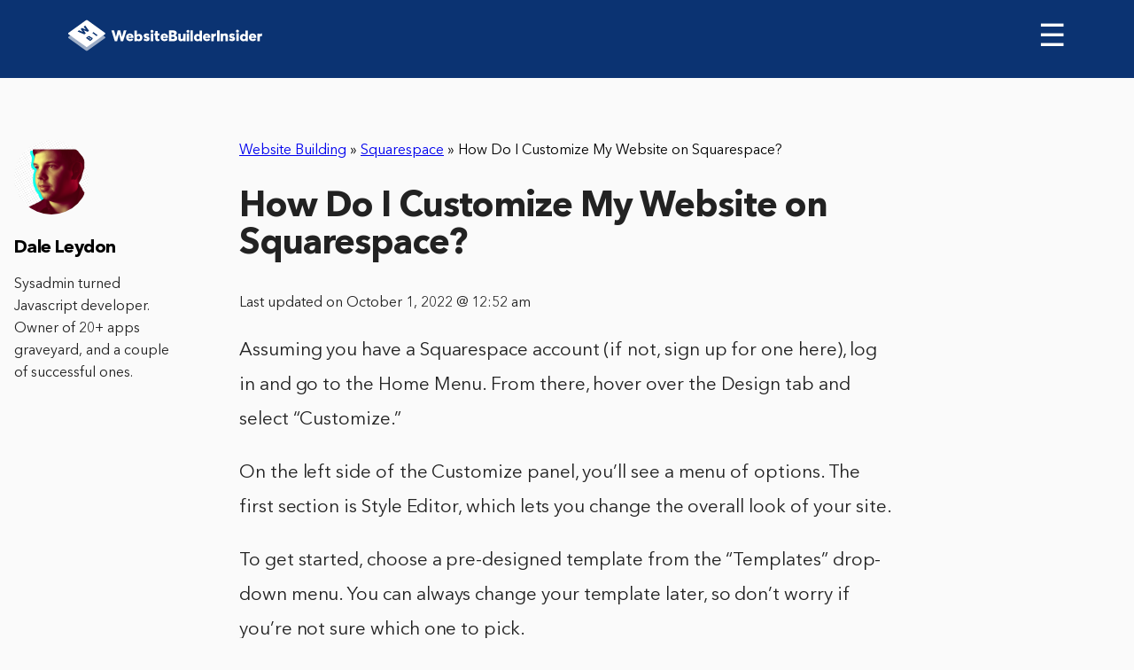

--- FILE ---
content_type: text/css
request_url: https://www.websitebuilderinsider.com/wp-content/themes/wbi/assets/css/fonts.min.css?ver=4.8.27
body_size: 314
content:
@font-face{font-family:AvenirNext-Medium;font-style:normal;font-weight:400;src:url(../fonts/avenir-next/AvenirNext-Medium.eot?#iefix) format("embedded-opentype"),url(../fonts/avenir-next/AvenirNext-Medium.woff) format("woff"),url(../fonts/avenir-next/AvenirNext-Medium.ttf) format("truetype")}@font-face{font-family:AvenirNext-Regular;font-style:normal;font-weight:400;src:url(../fonts/avenir-next-regular/AvenirNextLTPro-Regular.eot?#iefix) format("embedded-opentype"),url(../fonts/avenir-next-regular/AvenirNextLTPro-Regular.woff) format("woff"),url(../fonts/avenir-next-regular/AvenirNextLTPro-Regular.ttf) format("truetype")}@font-face{font-family:AvenirNext-Bold;font-style:normal;font-weight:400;src:url(../fonts/AvenirNext-Bold/AvenirNextLTPro-Bold.eot?#iefix) format("embedded-opentype"),url(../fonts/AvenirNext-Bold/AvenirNextLTPro-Bold.woff) format("woff"),url(../fonts/AvenirNext-Bold/AvenirNextLTPro-Bold.ttf) format("truetype")}@font-face{font-family:Wbi-icons;src:url('../fonts/wbi/wbi-icons.eot?22331140');src:url('../fonts/wbi/wbi-icons.eot?22331140#iefix') format('embedded-opentype'),url('../fonts/wbi/wbi-icons.woff2?22331140') format('woff2'),url('../fonts/wbi/wbi-icons.woff?22331140') format('woff'),url('../fonts/wbi/wbi-icons.ttf?22331140') format('truetype'),url('../fonts/wbi/wbi-icons.svg?22331140#wbi-icons') format('svg');font-weight:400;font-style:normal}

--- FILE ---
content_type: image/svg+xml
request_url: https://www.websitebuilderinsider.com/wp-content/uploads/2017/10/Logo.svg
body_size: 18466
content:
<svg width="597" height="97" viewBox="0 0 597 97" fill="none" xmlns="http://www.w3.org/2000/svg">
<title>Logo websitebuilderinsider</title>
<g clip-path="url(#clip0_31_223)">
<path opacity="0.6" d="M57.0285 74.6616L6.53851 48.4526L0.00151175 53.1396L-0.000488281 56.0066L57.0285 96.9046L114.055 56.0086L114.059 53.1426L107.519 48.4526L57.0285 74.6616Z" fill="white"/>
<path fill-rule="evenodd" clip-rule="evenodd" d="M57 0L0 41.1643V44L57 84.6643L114 44V41.1643L57 0ZM52.253 17.9089L64.1562 34.1224L59.8215 37.4818L47.2027 32.2683L54.1507 41.8767L49.7935 45.2536L28.5214 36.3011L33.4289 32.4978L45.0654 37.9099L38.147 28.8412L42.6925 25.3184L54.6485 30.5096L47.4789 21.6089L52.253 17.9089ZM52.1278 18.6169L48.1885 21.6699L48.1884 21.6698L52.1278 18.6167L63.4594 34.0516L63.4593 34.0517L52.1278 18.6169ZM45.8633 31.3048L45.8634 31.3047L53.4559 41.8044L53.4558 41.8044L45.8633 31.3048ZM33.5152 33.0418L29.4431 36.1977L29.443 36.1976L33.5152 33.0417L46.5064 39.0838L46.5727 39.0324L46.5727 39.0325L46.5063 39.084L33.5152 33.0418ZM38.8489 28.908L38.849 28.9081L42.7883 25.8551L56.1114 31.64L56.1778 31.5885L56.1778 31.5884L56.1115 31.6398L42.7883 25.8549L38.8489 28.908ZM54.6877 56.0945L67.4228 65.7408L72.4845 61.8177C73.1097 61.3331 73.6305 60.8292 74.0452 60.3058C74.4722 59.7726 74.781 59.2202 74.9701 58.6486C75.1753 58.0547 75.1595 57.4606 74.9234 56.8699C74.6867 56.2601 74.2309 55.7032 73.5654 55.1992C72.7475 54.5796 71.8145 54.2548 70.7724 54.2411C69.9463 54.2159 69.1585 54.363 68.4119 54.678C68.6539 54.1608 68.7379 53.6456 68.6587 53.134C68.5553 52.4661 68.1463 51.8672 67.4493 51.3393C66.8307 50.8707 66.1554 50.562 65.4233 50.423C64.6966 50.2673 63.9835 50.2754 63.2899 50.4499C62.6084 50.6098 61.9797 50.8384 61.4047 51.1358C60.8324 51.4141 60.2807 51.7597 59.7494 52.1715L54.6877 56.0945ZM59.9088 52.2923C60.4305 51.8879 60.97 51.5504 61.5273 51.2797C62.0845 50.9912 62.6945 50.7692 63.3573 50.6139C63.4545 50.5894 63.5522 50.5683 63.6503 50.5507C63.5522 50.5683 63.4545 50.5893 63.3573 50.6139C62.6945 50.7692 62.0845 50.9911 61.5273 51.2797C60.97 51.5504 60.4305 51.8879 59.9088 52.2922L59.9088 52.2923ZM59.9088 52.2923L55.0052 56.0928L55.0053 56.0928L59.9088 52.2923ZM64.6674 54.1136C65.0553 54.4075 65.2012 54.7283 65.1334 55.088L65.1328 55.0911C65.0737 55.4502 64.7972 55.838 64.2601 56.2543L62.8184 57.3717L60.5769 55.6738L61.8795 54.6643C62.4997 54.1836 63.0377 53.9197 63.4942 53.8385C63.9307 53.7608 64.3141 53.846 64.6674 54.1136ZM68.2773 54.9378L68.2772 54.9378C68.1865 54.9813 68.0964 55.0274 68.0068 55.0762L67.9924 55.0842C68.0867 55.0324 68.1817 54.9836 68.2773 54.9378ZM60.2594 55.6756L62.8198 57.615L60.2594 55.6757L60.2594 55.6756ZM66.8408 58.1291C67.5302 57.5948 68.133 57.3007 68.6497 57.2122C69.1467 57.1271 69.588 57.2278 69.9952 57.5363C70.4431 57.8755 70.6031 58.2349 70.5152 58.6263C70.4243 59.0311 70.0623 59.4975 69.3804 60.0261L67.8691 61.1974L65.347 59.287L66.8408 58.1291ZM90.4441 47.918L87.1371 50.4811L74.402 40.8348L77.709 38.2717L90.4441 47.918ZM90.1266 47.9197L90.1264 47.9196L87.1357 50.2376L74.7196 40.833L74.7195 40.8331L87.1357 50.2378L90.1266 47.9197Z" fill="white"/>
<path d="M185.251 51.8359L193.777 51.7909C193.3 49.5849 191.822 48.2209 189.639 48.2209C187.456 48.2209 185.728 49.4939 185.251 51.8359ZM200.917 54.0189C200.917 54.6549 200.803 55.6789 200.735 56.1789H185.228C185.751 58.7479 188.002 60.1119 190.617 60.1119C192.731 60.1119 194.573 59.1799 196.144 57.3609L200.007 61.7039C198.076 64.1369 194.575 66.0469 189.846 66.0469C183.093 66.0469 178 61.2719 178 54.2229C178 47.3109 182.888 42.3999 189.573 42.3999C196.212 42.3999 200.918 47.2429 200.918 54.0189H200.917Z" fill="white"/>
<path d="M291.451 51.8359L299.977 51.7909C299.5 49.5849 298.022 48.2209 295.839 48.2209C293.656 48.2209 291.928 49.4939 291.451 51.8359ZM307.117 54.0189C307.117 54.6549 307.003 55.6789 306.935 56.1789H291.428C291.951 58.7479 294.202 60.1119 296.817 60.1119C298.931 60.1119 300.773 59.1799 302.344 57.3609L306.207 61.7039C304.276 64.1369 300.775 66.0469 296.046 66.0469C289.293 66.0469 284.2 61.2719 284.2 54.2229C284.2 47.3109 289.088 42.3999 295.773 42.3999C302.412 42.3999 307.118 47.2429 307.118 54.0189H307.117Z" fill="white"/>
<path d="M421.751 51.8371L430.277 51.7921C429.8 49.5858 428.322 48.2216 426.139 48.2216C423.956 48.2216 422.228 49.4948 421.751 51.8371ZM437.417 54.0204C437.417 54.6565 437.303 55.6806 437.235 56.1807H421.728C422.251 58.75 424.502 60.1141 427.117 60.1141C429.231 60.1141 431.073 59.182 432.644 57.3628L436.507 61.7064C434.576 64.1397 431.075 66.0499 426.346 66.0499C419.593 66.0499 414.5 61.2743 414.5 54.2244C414.5 47.3115 419.388 42.3999 426.073 42.3999C432.712 42.3999 437.418 47.2435 437.418 54.0204H437.417Z" fill="white"/>
<path d="M179.292 33L168.947 66.08H161.83L156.282 44.3223H156.214L150.462 66.08H143.345L133 33H141.299L146.892 53.3028H146.96L152.076 33H160.284L165.332 53.3028H165.4L170.993 33H179.292Z" fill="white"/>
<path fill-rule="evenodd" clip-rule="evenodd" d="M217.999 43.8501C219.468 43.8501 220.849 44.1281 222.141 44.6842C223.434 45.2402 224.547 46.0092 225.48 46.9913C226.414 47.9734 227.148 49.1685 227.684 50.5766C228.219 51.9847 228.487 53.5048 228.487 55.1367C228.487 58.4729 227.473 61.1808 225.446 63.2605C223.419 65.3402 220.822 66.3801 217.655 66.3801C214.809 66.3801 212.621 65.463 211.091 63.6288H210.977V65.9684H204V33.3H211.367V46.558H211.481C213.164 44.7528 215.337 43.8501 217.999 43.8501ZM216.14 60.271C217.578 60.271 218.756 59.798 219.674 58.852C220.592 57.9061 221.051 56.6749 221.051 55.1584C221.051 53.6275 220.585 52.3855 219.651 51.4323C218.718 50.4791 217.54 50.0025 216.117 50.0025C214.648 50.0025 213.44 50.4863 212.491 51.454C211.543 52.4216 211.068 53.6564 211.068 55.1584C211.068 55.9239 211.198 56.6243 211.458 57.2598C211.719 57.8952 212.074 58.4332 212.526 58.8737C212.977 59.3142 213.512 59.6572 214.132 59.9027C214.752 60.1482 215.421 60.271 216.14 60.271Z" fill="white"/>
<path fill-rule="evenodd" clip-rule="evenodd" d="M240.955 66.0499C237.253 66.0499 234.101 64.9215 231.5 62.6648L234.988 57.7804C236.84 59.507 238.851 60.3703 241.024 60.3703C241.468 60.3703 241.842 60.321 242.148 60.2226C242.454 60.1242 242.688 59.9803 242.848 59.7909C243.009 59.6016 243.089 59.3707 243.089 59.098C243.089 58.7951 242.841 58.5036 242.344 58.2234C241.846 57.9432 240.917 57.591 239.555 57.167C238.974 56.9852 238.438 56.7997 237.949 56.6103C237.459 56.421 236.962 56.1938 236.457 55.9288C235.952 55.6637 235.505 55.3873 235.115 55.0996C234.724 54.8118 234.353 54.4748 234.001 54.0886C233.65 53.7024 233.355 53.2897 233.118 52.8504C232.881 52.4112 232.697 51.9152 232.567 51.3624C232.437 50.8095 232.372 50.2151 232.372 49.579C232.372 48.1401 232.755 46.8717 233.52 45.7736C234.285 44.6755 235.317 43.8387 236.618 43.2632C237.918 42.6877 239.379 42.3999 241.001 42.3999C242.133 42.3999 243.189 42.5059 244.168 42.718C245.147 42.93 246.08 43.2443 246.968 43.6608C247.855 44.0773 248.75 44.6187 249.653 45.2852L246.165 50.4877C245.384 49.7153 244.528 49.1246 243.594 48.7157C242.661 48.3067 241.789 48.1023 240.978 48.1023C240.565 48.1023 240.19 48.1931 239.854 48.3749C239.517 48.5566 239.349 48.852 239.349 49.2609C239.349 49.5487 239.582 49.844 240.049 50.1469C240.515 50.4498 241.284 50.7906 242.355 51.1693C242.936 51.3813 243.422 51.5593 243.812 51.7031C244.202 51.847 244.635 52.0174 245.109 52.2143C245.583 52.4112 245.977 52.5892 246.291 52.7482C246.604 52.9072 246.941 53.0928 247.301 53.3048C247.66 53.5168 247.955 53.7213 248.184 53.9182C248.414 54.1151 248.651 54.3461 248.896 54.6111C249.14 54.8762 249.332 55.145 249.469 55.4176C249.607 55.6902 249.737 55.9969 249.859 56.3377C249.982 56.6785 250.07 57.042 250.123 57.4282C250.177 57.8144 250.204 58.2347 250.204 58.6891C250.204 59.7644 250.012 60.7451 249.63 61.6311C249.247 62.5172 248.681 63.2896 247.932 63.9484C247.182 64.6073 246.214 65.1222 245.029 65.4933C243.843 65.8644 242.485 66.0499 240.955 66.0499Z" fill="white"/>
<path fill-rule="evenodd" clip-rule="evenodd" d="M274.743 66.0552C272.692 66.0552 271.055 65.4049 269.83 64.1045C268.606 62.804 267.994 60.8993 267.994 58.3901V48.6138H265.4V42.624H267.994V35.2803L275.339 34.5V42.624H280.918V48.6138H275.339V57.0132C275.339 57.8394 275.466 58.4819 275.718 58.9409C275.971 59.3999 276.426 59.6294 277.084 59.6294C277.849 59.6294 278.607 59.4382 279.357 59.0557L281.17 64.4717C280.237 64.9919 279.299 65.3858 278.358 65.6536C277.417 65.9213 276.212 66.0552 274.743 66.0552Z" fill="white"/>
<path fill-rule="evenodd" clip-rule="evenodd" d="M317.911 39.8661H321.353C322.868 39.8509 323.996 40.1275 324.738 40.6959C325.48 41.2643 325.851 42.0411 325.851 43.0263C325.851 44.0418 325.454 44.8224 324.658 45.3681C323.862 45.9137 322.845 46.1865 321.606 46.1865H317.911V39.8661ZM322.432 59.2821H317.911V52.3024H322.432C324.054 52.3024 325.278 52.6206 326.104 53.2572C326.93 53.8938 327.343 54.7426 327.343 55.8036C327.343 56.3796 327.224 56.8873 326.987 57.3269C326.75 57.7664 326.414 58.1264 325.978 58.4068C325.542 58.6872 325.025 58.9032 324.428 59.0548C323.832 59.2063 323.166 59.2821 322.432 59.2821ZM328.949 48.4828C331.153 49.0739 332.797 50.0894 333.884 51.5293C334.97 52.9693 335.513 54.7426 335.513 56.8494C335.513 58.1984 335.291 59.4299 334.847 60.5439C334.404 61.658 333.746 62.628 332.874 63.4541C332.002 64.2801 330.881 64.9243 329.512 65.3866C328.142 65.8489 326.586 66.08 324.842 66.08H310.2V33H322.799C324.635 33 326.249 33.1819 327.641 33.5456C329.034 33.9094 330.181 34.4399 331.084 35.1371C331.986 35.8343 332.663 36.6793 333.115 37.6721C333.566 38.6649 333.792 39.8055 333.792 41.0938C333.792 41.8213 333.708 42.5261 333.539 43.2082C333.371 43.8903 333.103 44.5609 332.736 45.2203C332.369 45.8796 331.864 46.4859 331.221 47.0391C330.579 47.5923 329.822 48.0433 328.949 48.3919V48.4828Z" fill="white"/>
<path fill-rule="evenodd" clip-rule="evenodd" d="M353.494 42.8V54.2892C353.494 56.0959 353.112 57.4742 352.347 58.4239C351.582 59.3736 350.618 59.8484 349.455 59.8484C348.2 59.8484 347.302 59.4585 346.758 58.6787C346.215 57.8988 345.944 56.5824 345.944 54.7293V42.8H338.6V56.5592C338.6 63.1531 341.362 66.45 346.885 66.45C349.531 66.45 351.696 65.4308 353.379 63.3925H353.494V66.0099H360.861V42.8H353.494Z" fill="white"/>
<path fill-rule="evenodd" clip-rule="evenodd" d="M254.118 66.0412V42.3912H261.439V66.0412H254.118ZM257.79 40.1602C256.489 40.1602 255.399 39.7585 254.52 38.9553C253.64 38.1521 253.2 37.1232 253.2 35.8687C253.2 35.0425 253.406 34.3043 253.82 33.6541C254.233 33.0038 254.787 32.4989 255.483 32.1394C256.18 31.7799 256.948 31.6001 257.79 31.6001C259.09 31.6001 260.18 32.0017 261.06 32.8049C261.94 33.6082 262.38 34.6294 262.38 35.8687C262.38 37.1232 261.94 38.1521 261.06 38.9553C260.18 39.7585 259.09 40.1602 257.79 40.1602Z" fill="white"/>
<path fill-rule="evenodd" clip-rule="evenodd" d="M503.955 66.0499C500.253 66.0499 497.101 64.9215 494.5 62.6648L497.988 57.7804C499.84 59.507 501.851 60.3703 504.024 60.3703C504.468 60.3703 504.842 60.321 505.148 60.2226C505.454 60.1242 505.688 59.9803 505.848 59.7909C506.009 59.6016 506.089 59.3707 506.089 59.098C506.089 58.7951 505.841 58.5036 505.344 58.2234C504.846 57.9432 503.917 57.591 502.555 57.167C501.974 56.9852 501.438 56.7997 500.949 56.6103C500.459 56.421 499.962 56.1938 499.457 55.9288C498.952 55.6637 498.505 55.3873 498.115 55.0996C497.724 54.8118 497.353 54.4748 497.001 54.0886C496.65 53.7024 496.355 53.2897 496.118 52.8504C495.881 52.4112 495.697 51.9152 495.567 51.3624C495.437 50.8095 495.372 50.2151 495.372 49.579C495.372 48.1401 495.755 46.8717 496.52 45.7736C497.285 44.6755 498.317 43.8387 499.618 43.2632C500.918 42.6877 502.379 42.3999 504.001 42.3999C505.133 42.3999 506.189 42.5059 507.168 42.718C508.147 42.93 509.08 43.2443 509.968 43.6608C510.855 44.0773 511.75 44.6187 512.653 45.2852L509.165 50.4877C508.384 49.7153 507.528 49.1246 506.594 48.7157C505.661 48.3067 504.789 48.1023 503.978 48.1023C503.565 48.1023 503.19 48.1931 502.854 48.3749C502.517 48.5566 502.349 48.852 502.349 49.2609C502.349 49.5487 502.582 49.844 503.049 50.1469C503.515 50.4498 504.284 50.7906 505.355 51.1693C505.936 51.3813 506.422 51.5593 506.812 51.7031C507.202 51.847 507.635 52.0174 508.109 52.2143C508.583 52.4112 508.977 52.5892 509.291 52.7482C509.604 52.9072 509.941 53.0928 510.301 53.3048C510.66 53.5168 510.955 53.7213 511.184 53.9182C511.414 54.1151 511.651 54.3461 511.896 54.6111C512.14 54.8762 512.332 55.145 512.469 55.4176C512.607 55.6902 512.737 55.9969 512.859 56.3377C512.982 56.6785 513.07 57.042 513.123 57.4282C513.177 57.8144 513.204 58.2347 513.204 58.6891C513.204 59.7644 513.012 60.7451 512.63 61.6311C512.247 62.5172 511.681 63.2896 510.932 63.9484C510.182 64.6073 509.214 65.1222 508.029 65.4933C506.843 65.8644 505.485 66.0499 503.955 66.0499Z" fill="white"/>
<path fill-rule="evenodd" clip-rule="evenodd" d="M364.818 66.0401V42.3909H372.139V66.0401H364.818ZM368.49 40.1599C367.19 40.1599 366.099 39.7583 365.22 38.9551C364.34 38.1519 363.9 37.123 363.9 35.8685C363.9 35.0424 364.107 34.3042 364.52 33.654C364.933 33.0038 365.487 32.4989 366.184 32.1394C366.88 31.7799 367.649 31.6001 368.49 31.6001C369.791 31.6001 370.881 32.0017 371.76 32.8049C372.64 33.6081 373.08 34.6293 373.08 35.8685C373.08 37.123 372.64 38.1519 371.76 38.9551C370.881 39.7583 369.791 40.1599 368.49 40.1599Z" fill="white"/>
<path fill-rule="evenodd" clip-rule="evenodd" d="M517.118 65.4411V41.7911H524.439V65.4411H517.118ZM520.79 39.5601C519.489 39.5601 518.399 39.1584 517.52 38.3552C516.64 37.552 516.2 36.5231 516.2 35.2686C516.2 34.4424 516.406 33.7042 516.82 33.054C517.233 32.4037 517.787 31.8988 518.483 31.5393C519.18 31.1798 519.948 31 520.79 31C522.09 31 523.18 31.4016 524.06 32.2048C524.94 33.0081 525.38 34.0293 525.38 35.2686C525.38 36.5231 524.94 37.552 524.06 38.3552C523.18 39.1584 522.09 39.5601 520.79 39.5601Z" fill="white"/>
<path fill-rule="evenodd" clip-rule="evenodd" d="M376.1 66.08H383.421V33H376.1V66.08Z" fill="white"/>
<path fill-rule="evenodd" clip-rule="evenodd" d="M404.097 33.3H411.464V65.9684H404.487V63.6288H404.396C402.866 65.463 400.678 66.3801 397.832 66.3801C396.271 66.3801 394.818 66.1056 393.472 65.5568C392.125 65.008 390.978 64.2498 390.029 63.2822C389.081 62.3146 388.339 61.1303 387.803 59.7294C387.268 58.3285 387 56.7976 387 55.1367C387 53.5048 387.268 51.9847 387.803 50.5766C388.339 49.1685 389.073 47.9734 390.006 46.9913C390.94 46.0092 392.053 45.2402 393.345 44.6842C394.638 44.1281 396.019 43.8501 397.488 43.8501C400.15 43.8501 402.322 44.7528 404.005 46.558H404.097V33.3ZM399.347 60.271C400.815 60.271 402.028 59.8016 402.984 58.8629C403.94 57.9241 404.418 56.6893 404.418 55.1584C404.418 54.1763 404.204 53.2917 403.776 52.5046C403.347 51.7175 402.747 51.1037 401.974 50.6633C401.202 50.2228 400.333 50.0025 399.37 50.0025C397.947 50.0025 396.769 50.4791 395.835 51.4323C394.902 52.3855 394.436 53.6275 394.436 55.1584C394.436 56.6749 394.895 57.9061 395.812 58.852C396.73 59.798 397.909 60.271 399.347 60.271Z" fill="white"/>
<path fill-rule="evenodd" clip-rule="evenodd" d="M454.591 42.3999C453.749 42.3999 452.931 42.535 452.135 42.8053C451.34 43.0755 450.586 43.4731 449.875 43.9982C449.163 44.5232 448.517 45.1718 447.936 45.9439H447.844V42.84H440.5V66.0499H447.844V55.6263C447.844 54.6071 448.039 53.7037 448.429 52.9162C448.819 52.1286 449.416 51.507 450.219 51.0515C451.022 50.5959 451.99 50.3682 453.122 50.3682C453.826 50.3682 454.4 50.3836 454.843 50.4145V42.4231C454.797 42.4076 454.713 42.3999 454.591 42.3999Z" fill="white"/>
<path d="M563.151 51.8371L571.677 51.7921C571.2 49.5858 569.722 48.2216 567.539 48.2216C565.356 48.2216 563.628 49.4948 563.151 51.8371ZM578.817 54.0204C578.817 54.6565 578.703 55.6806 578.635 56.1807H563.128C563.651 58.75 565.902 60.1141 568.517 60.1141C570.631 60.1141 572.473 59.182 574.044 57.3628L577.907 61.7064C575.976 64.1397 572.475 66.0499 567.746 66.0499C560.993 66.0499 555.9 61.2743 555.9 54.2244C555.9 47.3115 560.788 42.3999 567.473 42.3999C574.112 42.3999 578.818 47.2435 578.818 54.0204H578.817Z" fill="white"/>
<path fill-rule="evenodd" clip-rule="evenodd" d="M545.497 33.3H552.864V65.9684H545.887V63.6288H545.796C544.266 65.463 542.078 66.3801 539.232 66.3801C537.672 66.3801 536.218 66.1056 534.872 65.5568C533.525 65.008 532.378 64.2498 531.429 63.2822C530.481 62.3146 529.739 61.1303 529.203 59.7294C528.668 58.3285 528.4 56.7976 528.4 55.1367C528.4 53.5048 528.668 51.9847 529.203 50.5766C529.739 49.1685 530.473 47.9734 531.406 46.9913C532.34 46.0092 533.453 45.2402 534.745 44.6842C536.038 44.1281 537.419 43.8501 538.888 43.8501C541.55 43.8501 543.722 44.7528 545.405 46.558H545.497V33.3ZM540.747 60.271C542.215 60.271 543.428 59.8016 544.384 58.8629C545.34 57.9241 545.818 56.6893 545.818 55.1584C545.818 54.1763 545.604 53.2917 545.176 52.5046C544.748 51.7175 544.147 51.1037 543.374 50.6633C542.602 50.2228 541.734 50.0025 540.77 50.0025C539.347 50.0025 538.169 50.4791 537.235 51.4323C536.302 52.3855 535.836 53.6275 535.836 55.1584C535.836 56.6749 536.295 57.9061 537.213 58.852C538.13 59.798 539.309 60.271 540.747 60.271Z" fill="white"/>
<path fill-rule="evenodd" clip-rule="evenodd" d="M595.991 42.3999C595.149 42.3999 594.331 42.535 593.535 42.8053C592.74 43.0755 591.986 43.4731 591.275 43.9982C590.563 44.5232 589.917 45.1718 589.336 45.9439H589.244V42.84H581.9V66.0499H589.244V55.6263C589.244 54.6071 589.439 53.7037 589.829 52.9162C590.219 52.1286 590.816 51.507 591.619 51.0515C592.422 50.5959 593.39 50.3682 594.522 50.3682C595.226 50.3682 595.8 50.3836 596.243 50.4145V42.4231C596.197 42.4076 596.113 42.3999 595.991 42.3999Z" fill="white"/>
<path fill-rule="evenodd" clip-rule="evenodd" d="M483.243 42.3999C481.897 42.3999 480.627 42.6779 479.434 43.2338C478.24 43.7897 477.192 44.5927 476.29 45.6428H476.244V42.84H468.9V66.0499H476.244V54.3986C476.244 53.225 476.424 52.229 476.783 51.4105C477.143 50.5921 477.636 49.9898 478.263 49.6038C478.891 49.2177 479.625 49.0247 480.466 49.0247C481.323 49.0247 482.008 49.1675 482.52 49.4532C483.033 49.7389 483.431 50.2485 483.714 50.982C483.997 51.7155 484.138 52.7077 484.138 53.9585V66.0499H491.482V52.1286C491.482 50.3527 491.283 48.8239 490.885 47.5422C490.488 46.2605 489.91 45.249 489.153 44.5078C488.395 43.7666 487.535 43.2299 486.571 42.8979C485.607 42.5659 484.498 42.3999 483.243 42.3999Z" fill="white"/>
<path fill-rule="evenodd" clip-rule="evenodd" d="M457.9 66.08H465.84V33H457.9V66.08Z" fill="white"/>
</g>
<defs>
<clipPath id="clip0_31_223">
<rect width="597" height="97" fill="white"/>
</clipPath>
</defs>
</svg>
